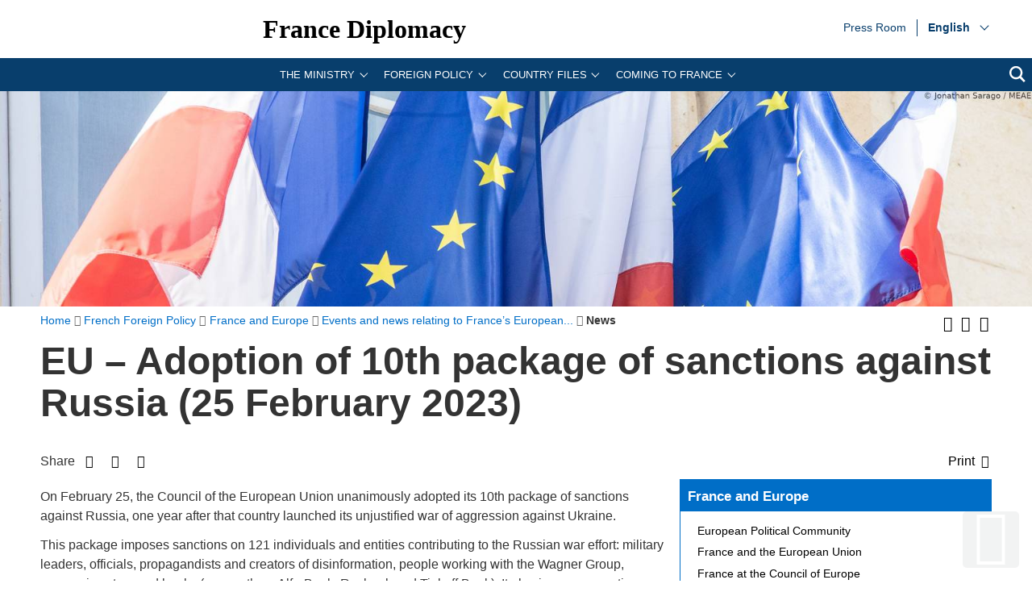

--- FILE ---
content_type: text/html; charset=utf-8
request_url: https://www.diplomatie.gouv.fr/en/french-foreign-policy/france-and-europe/events-and-news-relating-to-france-s-european-policy/news/article/eu-adoption-of-10th-package-of-sanctions-against-russia-25-02-23
body_size: 15533
content:
<!DOCTYPE HTML>
<html class="page_article ltr en no-js" lang="en" dir="ltr">
	<head><base href="https://www.diplomatie.gouv.fr/">
<script>/*<![CDATA[*/(function(H){H.className=H.className.replace(/\bno-js\b/,'js')})(document.documentElement);/*]]>*/</script>
<meta name="viewport" content="width=device-width, initial-scale=1.0">
<meta charset="utf-8">
<meta http-equiv="x-ua-compatible" content="ie=edge">
		<title>EU &ndash; Adoption of 10th package of sanctions against Russia (25.02.23) - Ministry for Europe and Foreign Affairs</title>
<link rel="canonical" href="https://www.diplomatie.gouv.fr/en/french-foreign-policy/france-and-europe/events-and-news-relating-to-france-s-european-policy/news/article/eu-adoption-of-10th-package-of-sanctions-against-russia-25-02-23">
<link rel="alternate" href="https://www.diplomatie.gouv.fr/ar/politique-etrangere-de-la-france/europe/evenements-et-actualites-lies-a-la-politique-europeenne-de-la-france/evenements-2016/article/%D8%A7%D9%84%D8%A7%D8%AA%D8%AD%D8%A7%D8%AF-%D8%A7%D9%84%D8%A3%D9%88%D8%B1%D9%88%D8%A8%D9%8A-%D8%A7%D8%B9%D8%AA%D9%85%D8%A7%D8%AF-%D8%A7%D9%84%D8%AD%D8%B2%D9%85%D8%A9-%D8%A7%D9%84%D8%B9%D8%A7%D8%B4%D8%B1%D8%A9-%D9%85%D9%86" hreflang="ar">
<link rel="alternate" href="https://www.diplomatie.gouv.fr/fr/politique-etrangere-de-la-france/la-france-et-l-europe/evenements-et-actualites-lies-a-la-politique-europeenne-de-la-france/actualites-europeennes/article/union-europeenne-adoption-d-un-10e-paquet-de-sanctions-a-l-encontre-de-la" hreflang="fr">
<link rel="alternate" href="https://www.diplomatie.gouv.fr/ru/politique-etrangere/la-france-et-l-europe/evenements/article/union-europeenne-adoption-d-un-10e-paquet-de-sanctions-a-l-encontre-de-la" hreflang="ru">
<link rel="alternate" href="https://www.diplomatie.gouv.fr/ru/dossiers-pays/russie/evenements/article/union-europeenne-adoption-d-un-10e-paquet-de-sanctions-a-l-encontre-de-la" hreflang="ru">
<meta name="keywords" content="Diplomate, Diplomates, Diplomatie, France, Quai d'orsay, Relations internationales, International, Crise, Centre de crise, Cellule de crise, Conflit international, Conflit, Conflits internationaux, Conflits, Interview, Ambassadeur, Ambassadeurs, Consul, Consuls, Consulat, Ambassade, Ambassades, Partir, conseils, voyage, voyager, risques, risque, &agrave; l'&eacute;tranger, &eacute;tranger, affaires &eacute;trang&egrave;res, affaires europ&eacute;ennes, sujets europ&eacute;ens, questions europ&eacute;ennes, Europe, Union europ&eacute;enne, UE, partenaires europ&eacute;ens, visa, visas, coop&eacute;ration, coop&eacute;ration internationale, coop&eacute;ration culturelle, coop&eacute;ration d&eacute;centralis&eacute;e, collectivit&eacute;s locales, d&eacute;veloppement, d&eacute;veloppement international, aide au d&eacute;veloppement, APD, images, vid&eacute;os, images de la France, monde, mondial, Partir &agrave; l'&eacute;tranger, &eacute;tudier &agrave; l'&eacute;tranger, passeport, s\'installer &agrave; l'&eacute;tranger, stage &agrave; l'&eacute;tranger, entreprises, d&eacute;fense, s&eacute;curit&eacute;, d&eacute;sarmement, criminalit&eacute;, diversit&eacute; culturelle, droits de l\'homme, nucl&eacute;aire, francophonie, ONG, ONU, terrorisme, PESC, PESD, union pour la m&eacute;diterran&eacute;e, gymnich, adoption internationale, scolarit&eacute; &agrave; l'&eacute;tranger, scolarisation &agrave; l'&eacute;tranger, photos de France, G&eacute;orgie, Iran, Irak, Afghanistan, Russie, Inde, Pakistan, Oss&eacute;tie, Abkhazie, Congo, Balkans, Bosnie, Cor&eacute;e, Djibouti, Israel, Arabie Saoudite, Liban, Syrie, Turquie, Colombie">
<meta name="author" content="Minist&egrave;re de l'Europe et des Affaires &eacute;trang&egrave;res">
<meta name="robots" content="INDEX, FOLLOW, NOARCHIVE">
<meta name="description" content=" On February 25, the Council of the European Union unanimously adopted its 10th package of sanctions against Russia, one year after that country (&hellip;) ">
<meta name="application-name" content="France Diplomacy">
<meta property="fb:app_id" content="123141381158052">
<meta property="fb:page_id" content="75042608259">
<meta property="og:type" content="website">
<meta property="og:title" content="EU &ndash; Adoption of 10th package of sanctions against Russia (25.02.23)">
<meta property="og:site_name" content="France Diplomacy - Ministry for Europe and Foreign Affairs">
<meta property="og:description" content=" On February 25, the Council of the European Union unanimously adopted its 10th package of sanctions against Russia, one year after that country (&hellip;) ">
<meta property="og:url" content="https://www.diplomatie.gouv.fr/en/french-foreign-policy/france-and-europe/events-and-news-relating-to-france-s-european-policy/news/article/eu-adoption-of-10th-package-of-sanctions-against-russia-25-02-23">
<meta property="og:locale" content="en_EN">
<meta property="og:image" content="https://www.diplomatie.gouv.fr/local/cache-vignettes/L800xH400/visuel_defaut_une_fd-44916.jpg?1702480410">
<meta property="og:image:height" content="400">
<meta property="og:image:width" content="800">
<meta property="og:image:type" content="image/jpeg">
<meta name="twitter:dnt" content="on">
<meta name="twitter:card" content="summary">
<meta name="twitter:site" content="@francediplo_EN">
<meta name="twitter:creator" content="@francediplo_EN">
<meta name="twitter:image" content="https://www.diplomatie.gouv.fr/local/cache-vignettes/L800xH400/visuel_defaut_une_fd-44916.jpg?1702480410">
<meta property="twitter:image:height" content="400">
<meta property="twitter:image:width" content="800">
<meta name="twitter:description" content=" On February 25, the Council of the European Union unanimously adopted its 10th package of sanctions against Russia, one year after that country (&hellip;) ">
<meta name="HandheldFriendly" content="true">
<meta name="apple-mobile-web-app-capable" content="yes">
<link rel="apple-touch-icon" sizes="180x180" href="/plugins/fdiplo_themes/images/favicon/apple-touch-icon.png">
<link rel="icon" type="image/png" sizes="32x32" href="/plugins/fdiplo_themes/images/favicon/favicon-32x32.png">
<link rel="icon" type="image/png" sizes="16x16" href="/plugins/fdiplo_themes/images/favicon/favicon-16x16.png">
<link rel="manifest" href="/plugins/fdiplo_themes/images/favicon/site.webmanifest">
<link rel="mask-icon" href="plugins/fdiplo_themes/images/favicon/safari-pinned-tab.svg" color="#006ec7">
<link rel="icon" type="image/x-icon" href="/plugins/fdiplo_themes/images/favicon/favicon.ico">
<link rel="icon" href="/plugins/fdiplo_themes/images/favicon/marianne.svg">
<meta name="msapplication-TileColor" content="#da532c">
<meta name="theme-color" content="#006ec7">
<meta name="msapplication-config" content="/plugins/fdiplo_themes/images/favicon/browserconfig.xml">
<meta name="application-name" content="France Diplomatie">
<meta name="msapplication-tooltip" content="Tooltip">
<meta name="google-site-verification" content="gcOfmE7rsjNnbI3aH4cHrHkbckJ8yhdjNBk_wkHfeZU">
<link rel="stylesheet" href="local/cache-css/335ec229db432e18e7a819b5533d8941.css?1769765232" type="text/css">	
		<!--
<link rel="stylesheet" href="plugins/fdiplo_themes/css/1024.css?1716997199" type="text/css" media="screen" />
	-->
<script type="text/javascript">var var_zajax_content='content';</script><script type="text/javascript">/* <![CDATA[ */
var box_settings = {tt_img:true,sel_g:"#documents_portfolio a[type='image/jpeg'],#documents_portfolio a[type='image/png'],#documents_portfolio a[type='image/gif']",sel_c:".mediabox, #securite .spip_documents a[type='image/jpeg'], #securite .spip_documents a[type='image/png'], #securite .spip_documents a[type='image/gif']",trans:"elastic",speed:"200",ssSpeed:"2500",maxW:"90%",maxH:"90%",minW:"400px",minH:"",opa:"0.9",str_ssStart:"Slideshow",str_ssStop:"Stop",str_cur:"{current}/{total}",str_prev:"Previous",str_next:"Next",str_close:"Close",splash_url:""};
var box_settings_splash_width = "600px";
var box_settings_splash_height = "90%";
var box_settings_iframe = true;
/* ]]> */</script>
<script type="text/javascript" src="local/cache-js/1f1c1ef105a5eb8dd4b9f905f7f2b08c.js?1769765232"></script>
<script type="text/javascript">/* <![CDATA[ */
			var selecteur_chosen = "#main #formulaire_recherche_pays select, #formulaire_recherche_pays select:visible";
			var langue_chosen = {
				placeholder_text_single : "Select an option",
				placeholder_text_multiple : "Select some options",
				no_results_text : "No results match"
			};
			var chosen_create_option = {
				create_option: function(term) {
					this.select_append_option( {value: "chosen_" + term, text: term} );
				},
				persistent_create_option: true,
				skip_no_results: true,
				create_option_text: "Create"
			};
/* ]]> */</script>
	
	<!--[if lt IE 9]>
<script src="plugins/fdiplo_squelettes/javascript/html5shiv-printshiv.js"></script>
	<![endif]-->
	<!--[if lte IE 8]>
<link rel="stylesheet" href="plugins/fdiplo_themes/css/ie8.css?1716997199" type="text/css" />
	<![endif]-->

		
	
<!--seo_insere--></head>

 
	
<body data-country="en" data-language="en" class="article26070">

	<div id="skip">
		<ul>
			<li><a href="/en/french-foreign-policy/france-and-europe/events-and-news-relating-to-france-s-european-policy/news/article/eu-adoption-of-10th-package-of-sanctions-against-russia-25-02-23#nav-main-menu">Go to the main menu</a></li>
			<li><a href="/en/french-foreign-policy/france-and-europe/events-and-news-relating-to-france-s-european-policy/news/article/eu-adoption-of-10th-package-of-sanctions-against-russia-25-02-23#openmobilebt">Go to the mobile menu</a></li>
			<li><a href="/en/french-foreign-policy/france-and-europe/events-and-news-relating-to-france-s-european-policy/news/article/eu-adoption-of-10th-package-of-sanctions-against-russia-25-02-23#main">Go to main content</a></li>
		</ul>
		</div>

 
 <header role="banner" id="nav-main" class="maxSiteWidth">
    <div class="nav-main-logo">
		<a href="en/" class="linktogo" type="rub home" title="Back home France Diplomatie"><img src="plugins/fdiplo_bandeau/images/mae_logo_marianne_label_simple_fullsize_ltr.svg?1617282457" data-src-shrinked="plugins/fdiplo_bandeau/images/mae_logo_marianne_label_simple_shrinked.svg?1617282457" alt=""></a>
		<a class="nav-main-title" href="en/">France Diplomacy</a>
		<button class="openmobilebt" id="openmobilebt" aria-controls="menumobilebt" aria-expanded="false">
			<span class="sr-only">Open menu</span>
		</button>
	</div>
		<nav class="menumobilebt" id="menumobilebt" role="navigation" aria-label="main navigation (mobile display)">
			<div class="menumobilebt-content"></div>
		</nav>
		<ul class="nav-main-todeplace nav-main-list-top">
		<li class="menu-entree item">
			<a href="en/press-room/">Press Room<span class="sr-only">Press Room</span></a>
</li></ul>
		<div class="nav-main-todeplace nav-main-languages">
			<div class="nav-main-languages-wrap">
				<label for="languages" class="sr-only">Choose a language</label>
				<select class="nav-main-languages-select" id="languages">
								<option lang="ar" dir="rtl" type="1" class="arabe" selected data-href="https://www.diplomatie.gouv.fr/ar/politique-etrangere-de-la-france/europe/evenements-et-actualites-lies-a-la-politique-europeenne-de-la-france/evenements-2016/article/%D8%A7%D9%84%D8%A7%D8%AA%D8%AD%D8%A7%D8%AF-%D8%A7%D9%84%D8%A3%D9%88%D8%B1%D9%88%D8%A8%D9%8A-%D8%A7%D8%B9%D8%AA%D9%85%D8%A7%D8%AF-%D8%A7%D9%84%D8%AD%D8%B2%D9%85%D8%A9-%D8%A7%D9%84%D8%B9%D8%A7%D8%B4%D8%B1%D8%A9-%D9%85%D9%86">
								&#1593;&#1585;&#1576;&#1610;
								</option>
								<option lang="de" dir="ltr" type="2" data-href="https://www.diplomatie.gouv.fr/de/aussenpolitik-frankreichs/frankreich-und-europa/aktuelles/">
								Deutsch
								</option>
								<option lang="en" dir="ltr" type="3" class="selected" selected data-href="https://www.diplomatie.gouv.fr/en/">
								English
								</option>
								<option lang="es" dir="ltr" type="2" data-href="https://www.diplomatie.gouv.fr/es/politica-exterior/francia-y-europa/eventos-y-noticias-relacionados-con-la-politica-europea-de-francia/noticias/">
								Espa&ntilde;ol
								</option>
								<option lang="fr" dir="ltr" type="1" data-href="https://www.diplomatie.gouv.fr/fr/politique-etrangere-de-la-france/la-france-et-l-europe/evenements-et-actualites-lies-a-la-politique-europeenne-de-la-france/actualites-europeennes/article/union-europeenne-adoption-d-un-10e-paquet-de-sanctions-a-l-encontre-de-la">
								Fran&ccedil;ais
								</option>
								<option lang="ru" dir="ltr" type="1" data-href="https://www.diplomatie.gouv.fr/ru/politique-etrangere/la-france-et-l-europe/evenements/article/union-europeenne-adoption-d-un-10e-paquet-de-sanctions-a-l-encontre-de-la">
								&#1056;&#1091;&#1089;&#1089;&#1082;&#1080;&#1081;
								</option>
				</select>				
			</div>		
		</div>
	<div class="nav-main-todeplace nav-main-menuandsearch">
    <nav class="nav-main-menu" role="navigation" aria-label="navigation principale" id="nav-main-menu">
			<div id="accordion_1" class="js-accordion" data-accordion-multiselectable="none">
					<div class="js-accordion__panel" aria-hidden="true">
						<span class="js-accordion__header">The Ministry</span>
						<div class="nav-main-menu-sblock">
							<button class="closemenudesktop" title="Close the 'The Ministry' menu">
								<span class="sr-only">Close the 'The Ministry' menu</span>
							</button>
							<div class="nav-main-menu-txt">
								<p class="nav-main-menu-title"><a href="en/the-ministry-and-its-network/">The Ministry</a></p>
						<ul class="nav-main-menu-list ">
		<li class="menu-entree item">
			<a href="en/our-ministers/">Our Ministers<span class="sr-only">Our Ministers</span></a>
							</li>
		<li class="menu-entree item rub55205">
			<a href="en/the-ministry-and-its-network/directory-and-addresses-of-the-ministry-for-europe-and-foreign-affairs/">Directory and Addresses of the Ministry for Europe and Foreign Affairs</a>
		</li>
		<li class="menu-entree item rub62253">
			<a href="en/the-ministry-and-its-network/the-work-of-the-ministry-for-europe-and-foreign-affairs/">The work of the Ministry for Europe and Foreign Affairs</a>
		</li>
		<li class="menu-entree item rub64415">
			<a href="en/the-ministry-and-its-network/diplomacy-roles/">Diplomacy roles</a>
		</li>
		<li class="menu-entree item rub60389">
			<a href="en/the-ministry-and-its-network/gender-equality-at-the-ministry-for-europe-and-foreign-affairs/">Gender equality at the Ministry for Europe and Foreign Affairs</a>
		</li>
		<li class="menu-entree item rub64489">
			<a href="en/the-ministry-and-its-network/ministry-digital-transformation-plan/">Ministry Digital Transformation Plan</a>
		</li>
		<li class="menu-entree item rub66132">
			<a href="en/the-ministry-and-its-network/diplomatic-and-consular-academy/">Diplomatic and Consular Academy</a>
		</li>
		<li class="menu-entree item rub62960">
			<a href="en/the-ministry-and-its-network/future-leaders-invitation-programme-pipa/">Future Leaders Invitation Programme (PIPA)</a>
		</li>
		<li class="menu-entree item rub60061">
			<a href="en/the-ministry-and-its-network/the-crisis-and-support-centre/">The Crisis and Support Centre </a>
		</li>
		<li class="menu-entree item rub55289">
			<a href="en/the-ministry-and-its-network/protocol/">Protocol</a>
		</li>
		<li class="menu-entree item rub60346">
			<a href="en/the-ministry-and-its-network/implementing-agencies-of-the-ministry/">Implementing Agencies of the Ministry</a>
		</li>
		<li class="menu-entree item rub56513">
			<a href="en/the-ministry-and-its-network/the-diplomatic-archives/">The Diplomatic Archives</a>
		</li>
		<li class="menu-entree item rub63332">
			<a href="en/the-ministry-and-its-network/publications/">Publications</a>
		</li>
		<li class="menu-entree item rub58590">
			<a href="en/the-ministry-and-its-network/news/">News</a>
		</li>
						</ul>
												</div>
							<p class="linkseeall"><a href="en/the-ministry-and-its-network/" class="btlinkbgbluetxtwhite" title="Access this section 'The Ministry'">Access this section</a></p>
						</div>
					</div>
					<div class="js-accordion__panel" aria-hidden="true">
						<span class="js-accordion__header">Foreign policy</span>
						<div class="nav-main-menu-sblock">
							<button class="closemenudesktop" title="Close the 'Foreign policy' menu">
								<span class="sr-only">Close the 'Foreign policy' menu</span>
							</button>
							<div class="nav-main-menu-txt">
								<p class="nav-main-menu-title"><a href="en/french-foreign-policy/">Foreign policy</a></p>
						<ul class="nav-main-menu-list ">
		<li class="menu-entree item rub64886">
			<a href="en/french-foreign-policy/france-s-action-in-the-g7/">France&rsquo;s action in the G7</a>
		</li>
		<li class="menu-entree item rub62881">
			<a href="en/french-foreign-policy/civil-society-and-volunteering/">Civil society and volunteering</a>
		</li>
		<li class="menu-entree item rub60026">
			<a href="en/french-foreign-policy/climate-and-environment/">Climate and environment</a>
		</li>
		<li class="menu-entree item rub59961">
			<a href="en/french-foreign-policy/cultural-diplomacy/">Cultural Diplomacy</a>
		</li>
		<li class="menu-entree item rub55249">
			<a href="en/french-foreign-policy/development-assistance/">Development Assistance</a>
		</li>
		<li class="menu-entree item rub60360">
			<a href="en/french-foreign-policy/digital-diplomacy/">Digital Diplomacy </a>
		</li>
		<li class="menu-entree item rub54362">
			<a href="en/french-foreign-policy/economic-diplomacy-foreign-trade/">Economic Diplomacy &amp; Foreign Trade</a>
		</li>
		<li class="menu-entree item rub56651">
			<a href="en/french-foreign-policy/emergency-humanitarian-action/">Emergency Humanitarian Action</a>
		</li>
		<li class="menu-entree item on active rub53507">
			<a href="en/french-foreign-policy/france-and-europe/">France and Europe</a>
		</li>
		<li class="menu-entree item rub64884">
			<a href="en/french-foreign-policy/summits-and-global-affairs/">Summits and global affairs</a>
		</li>
		<li class="menu-entree item rub63383">
			<a href="en/french-foreign-policy/feminist-diplomacy/">Feminist Diplomacy </a>
		</li>
		<li class="menu-entree item rub54359">
			<a href="en/french-foreign-policy/francophony-and-the-french-language/">Francophony and the French Language</a>
		</li>
		<li class="menu-entree item rub54347">
			<a href="en/french-foreign-policy/human-rights/">Human Rights</a>
		</li>
		<li class="menu-entree item rub56594">
			<a href="en/french-foreign-policy/international-justice/">International Justice</a>
		</li>
		<li class="menu-entree item rub55401">
			<a href="en/french-foreign-policy/scientific-and-academic-diplomacy/">Scientific and Academic Diplomacy</a>
		</li>
		<li class="menu-entree item rub59962">
			<a href="en/french-foreign-policy/security-disarmament-and-non-proliferation/">Security, Disarmament and Non-proliferation</a>
		</li>
		<li class="menu-entree item rub61287">
			<a href="en/french-foreign-policy/sports-diplomacy/">Sports Diplomacy</a>
		</li>
		<li class="menu-entree item rub60395">
			<a href="en/french-foreign-policy/tourism/">Tourism </a>
		</li>
		<li class="menu-entree item rub54346">
			<a href="en/french-foreign-policy/france-and-the-united-nations/">France and the United Nations</a>
		</li>
		<li class="menu-entree item rub64028">
			<a href="en/french-foreign-policy/external-action-of-local-government-bodies/">External action of local government bodies</a>
		</li>
						</ul>
												</div>
							<p class="linkseeall"><a href="en/french-foreign-policy/" class="btlinkbgbluetxtwhite" title="Access this section 'Foreign policy'">Access this section</a></p>
						</div>
					</div>
					<div class="js-accordion__panel" aria-hidden="true">
						<span class="js-accordion__header">Country files</span>
						<div class="nav-main-menu-sblock">
							<button class="closemenudesktop" title="Close the 'Country files' menu">
								<span class="sr-only">Close the 'Country files' menu</span>
							</button>
							<div class="nav-main-menu-txt">
								<p class="nav-main-menu-title"><a href="en/country-files/">Country files</a></p>
						<ul class="nav-main-menu-list ">
		<li class="menu-entree item">
			<a href="en/country-files/africa/">Africa<span class="sr-only">Africa</span></a>
							</li>
		<li class="menu-entree item">
			<a href="en/country-files/americas/">Americas<span class="sr-only">Americas</span></a>
							</li>
		<li class="menu-entree item">
			<a href="en/country-files/north-africa-and-middle-east/">North Africa and Middle East<span class="sr-only">North Africa and Middle East</span></a>
							</li>
		<li class="menu-entree item">
			<a href="en/country-files/arctic/">Arctic<span class="sr-only">Arctic</span></a>
							</li>
		<li class="menu-entree item">
			<a href="en/country-files/asia-and-oceania/">Asia and Oceania<span class="sr-only">Asia and Oceania</span></a>
							</li>
		<li class="menu-entree item">
			<a href="en/country-files/europe/">Europe<span class="sr-only">Europe</span></a>
							</li>
		<li class="menu-entree item">
			<a href="en/country-files/regional-strategies/indo-pacific/">Indo-Pacific<span class="sr-only">Indo-Pacific</span></a>
							</li>
						</ul>
												</div>
							<p class="linkseeall"><a href="en/country-files/" class="btlinkbgbluetxtwhite" title="Access this section 'Country files'">Access this section</a></p>
						</div>
					</div>
					<div class="js-accordion__panel" aria-hidden="true">
						<span class="js-accordion__header">Coming to France</span>
						<div class="nav-main-menu-sblock">
							<button class="closemenudesktop" title="Close the 'Coming to France' menu">
								<span class="sr-only">Close the 'Coming to France' menu</span>
							</button>
							<div class="nav-main-menu-txt">
								<p class="nav-main-menu-title"><a href="en/coming-to-france/">Coming to France</a></p>
						<ul class="nav-main-menu-list ">
		<li class="menu-entree item rub64461">
			<a href="en/coming-to-france/coming-to-france-your-covid-19-questions-answered/">Coming to France? Your Covid-19 questions answered</a>
		</li>
		<li class="menu-entree item rub55202">
			<a href="en/coming-to-france/requesting-a-visa/">Requesting a visa</a>
		</li>
		<li class="menu-entree item rub65448">
			<a href="en/coming-to-france/entering-the-schengen-area-implementing-the-future-ees-and-etias-systems/">Entering the Schengen Area: implementing the future EES and ETIAS systems </a>
		</li>
		<li class="menu-entree item rub61313">
			<a href="en/coming-to-france/visiting-france/">Visiting France</a>
		</li>
		<li class="menu-entree item rub55314">
			<a href="en/coming-to-france/studying-in-france/">Studying in France</a>
		</li>
		<li class="menu-entree item rub61292">
			<a href="en/coming-to-france/http-publication-diplomatie-gouv-fr-en-coming-to-france-investing-in-france/">Entrepreneurship and investing in France</a>
		</li>
		<li class="menu-entree item rub61252">
			<a href="en/coming-to-france/france-facts/">France Facts</a>
		</li>
						</ul>
												</div>
							<p class="linkseeall"><a href="en/coming-to-france/" class="btlinkbgbluetxtwhite" title="Access this section 'Coming to France'">Access this section</a></p>
						</div>
					</div>
			</div>
		</nav>
		<p class="nav-main-search">
			<a href="/?page=recherche&amp;lang=en">
				<span class="sr-only">search</span>
				<svg aria-hidden="true" focusable="false" xmlns="http://www.w3.org/2000/svg" width="24" height="24" viewbox="0 0 24 24" class="svg-search">
					<path class="st0" d="M23.809 21.646l-6.205-6.205c1.167-1.605 1.857-3.579 1.857-5.711 0-5.365-4.365-9.73-9.731-9.73-5.365 0-9.73 4.365-9.73 9.73 0 5.366 4.365 9.73 9.73 9.73 2.034 0 3.923-.627 5.487-1.698l6.238 6.238 2.354-2.354zm-20.955-11.916c0-3.792 3.085-6.877 6.877-6.877s6.877 3.085 6.877 6.877-3.085 6.877-6.877 6.877c-3.793 0-6.877-3.085-6.877-6.877z"></path>
				</svg>
			</a>
		</p>
	</div>
	</header>
 
 
	<main role="main" id="main" class="maxSiteWidth">
			
			<div class="logo_top">	
<img src="local/cache-vignettes/L400xH84/bandeau_drapeaux_france_-_europe_cle0545b1-4aaa5.jpg?1573032534" srcset="local/cache-vignettes/L400xH84/bandeau_drapeaux_france_-_europe_cle0545b1-4aaa5.jpg?1573032534 400w, local/cache-vignettes/L800xH167/bandeau_drapeaux_france_-_europe_cle0545b1-06752.jpg?1573032534 800w, local/cache-vignettes/L1600xH334/bandeau_drapeaux_france_-_europe_cle0545b1-b0e79.jpg?1567716615 1600w" sizes="100vw" alt="">
</div>			
		<div class="container">
			<div class="miettes base_element" id="contenu"><div class="grid">
	<nav id="filariane" class="titrechemin three-quarters" role="navigation" aria-label="position dans le site">
		<ol itemscope itemtype="http://schema.org/BreadcrumbList"> 
			<li itemprop="itemListElement" itemscope itemtype="http://schema.org/ListItem">
				<a href="en/" itemscope itemtype="http://schema.org/Thing" itemprop="item" id="item-0">
					<span itemprop="name">Home</span>
				</a><meta itemprop="position" content="1">
			</li><li itemprop="itemListElement" itemscope itemtype="http://schema.org/ListItem">
					<a id="item-1" href="en/french-foreign-policy/" itemscope itemtype="http://schema.org/Thing" itemprop="item">
						<span itemprop="name">French Foreign Policy</span></a>
					<meta itemprop="position" content="2">
			</li><li itemprop="itemListElement" itemscope itemtype="http://schema.org/ListItem">
					<a id="item-2" href="en/french-foreign-policy/france-and-europe/" itemscope itemtype="http://schema.org/Thing" itemprop="item">
						<span itemprop="name">France and Europe</span></a>
					<meta itemprop="position" content="3">
			</li><li itemprop="itemListElement" itemscope itemtype="http://schema.org/ListItem">
					<a id="item-3" href="en/french-foreign-policy/france-and-europe/events-and-news-relating-to-france-s-european-policy/" title="Events and news relating to France's European policy" itemscope itemtype="http://schema.org/Thing" itemprop="item">
						<span itemprop="name">Events and news relating to France&rsquo;s European...</span></a>
					<meta itemprop="position" content="4">
			</li><li itemprop="itemListElement" itemscope itemtype="http://schema.org/ListItem">
				<strong class="on">
						<span itemprop="name">News</span></strong>
					<meta itemprop="position" content="5">
			</li>
		</ol>
	</nav>
		<div class="taille_police">
			<ul>
				<li>
					<button title="Increase text size" class="fa fa-fontincrease"><span class="hidden">Increase text size</span></button>
				</li>
				<li>
					<button title="Decrease text size" class="fa fa-fontreduce"><span class="hidden">Decrease text size</span></button>					
				</li>
				<li>
					<a href="spip.php?page=backend&amp;id_rubrique=58335" title="Add our RSS feed"><i class="fa fa-rss" aria-hidden="true"></i> <span class="hidden">Add our RSS feed</span></a>
				</li>
			</ul>
		</div>
	</div>
</div>			<div class="base_element">
				<article itemscope itemtype="http://schema.org/Article">
					<header>
	<h1>EU &ndash; Adoption of 10th package of sanctions against Russia (25 February 2023)</h1> 
	<section class="partage">
	<span>Share</span>
	<ul>
		<li>
			<a href="https://twitter.com/share?text=EU%20%E2%80%93%20Adoption%20of%2010th%20package%20of%20sanctions%20against%20Russia%20(25.02.23)&amp;url=https://www.diplomatie.gouv.fr/en/french-foreign-policy/france-and-europe/events-and-news-relating-to-france-s-european-policy/news/article/eu-adoption-of-10th-package-of-sanctions-against-russia-25-02-23" class="fa fa-twitter" title="Share on Twitter (external link)" data-print="twitter"> <span class="hidden">Share on Twitter</span> </a>
		</li>
		<li>
			<a href="https://www.facebook.com/dialog/feed?app_id=123141381158052&amp;link=https%3A%2F%2Fwww.diplomatie.gouv.fr%2Fen%2Ffrench-foreign-policy%2Ffrance-and-europe%2Fevents-and-news-relating-to-france-s-european-policy%2Fnews%2Farticle%2Feu-adoption-of-10th-package-of-sanctions-against-russia-25-02-23&amp;picture=https%3A%2F%2Fwww.diplomatie.gouv.fr%2Fplugins%2Ffdiplo_themes%2Fimages%2FFB_FD_defaut_article.jpg&amp;name=EU%20%E2%80%93%20Adoption%20of%2010th%20package%20of%20sanctions%20against%20Russia%20%2825.02.23%29&amp;description=%20%0A%0AOn%20February%2025%2C%20the%20Council%20of%20the%20European%20Union%20unanimously%20adopted%20its%2010th%20package%20of%20sanctions%20against%20Russia%2C%20one%20year%20after%20that%20country%20%28%26hellip%3B%29%20&amp;redirect_uri=https%3A%2F%2Fwww.diplomatie.gouv.fr%2Fen%2Ffrench-foreign-policy%2Ffrance-and-europe%2Fevents-and-news-relating-to-france-s-european-policy%2Fnews%2Farticle%2Feu-adoption-of-10th-package-of-sanctions-against-russia-25-02-23" class="fa fa-facebook" title="Share on Facebook (external link)" data-print="facebook"><span class="hidden">Share on Facebook</span></a>
		</li>
		<li>
			<a href="https://www.linkedin.com/shareArticle?url=https%3A%2F%2Fwww.diplomatie.gouv.fr%2Fen%2Ffrench-foreign-policy%2Ffrance-and-europe%2Fevents-and-news-relating-to-france-s-european-policy%2Fnews%2Farticle%2Feu-adoption-of-10th-package-of-sanctions-against-russia-25-02-23&amp;title=EU%20%E2%80%93%20Adoption%20of%2010th%20package%20of%20sanctions%20against%20Russia%20%2825.02.23%29&amp;summary=%20%0A%0AOn%20February%2025%2C%20the%20Council%20of%20the%20European%20Union%20unanimously%20adopted%20its%2010th%20package%20of%20sanctions%20against%20Russia%2C%20one%20year%20after%20that%20country%20%28%26hellip%3B%29%20&amp;source=Ministry%20for%20Europe%20and%20Foreign%20Affairs" class="fa fa-linkedin" title="Partager sur Linkedin (external link)" data-print="linkedin"><span class="hidden">Partager sur Linkedin</span> </a>
		</li> 
		<li class="article_imprimante large">
			<button class="fa fa-print"><span class="lancer_impression">Print</span></button>
		</li>
	</ul>
</section>
</header>					<div class="grid-3-small-1 has-gutter"> 
						<div class="two-thirds" id="milieu">
							<div class="milieu mbm">
								<div class="texte texte271779">
	<div>
		<p>On February 25, the Council of the European Union unanimously adopted its 10th package of sanctions against Russia, one year after that country launched its unjustified war of aggression against Ukraine.</p>
<p>This package imposes sanctions on 121 individuals and entities contributing to the Russian war effort: military leaders, officials, propagandists and creators of disinformation, people working with the Wagner Group, economic actors and banks (among them Alfa-Bank, Rosbank and Tinkoff Bank). It also imposes sanctions on individuals involved in the most serious Russian crimes committed in Ukraine, in particular the deportation of Ukrainian children and producers of drones targeting civilians and infrastructure in Ukraine. That includes Iranian officials. With this 10th package, 1,473 individuals and 205 entities are now listed under the EU sanctions regime.</p>
<p>This package also includes new export restrictions on dual-use and advanced technologies, vehicles, machinery and construction goods. It includes import restrictions on certain high-revenue items for Russia, notably synthetic rubber. Russian citizens are also banned from serving on the governing bodies of critical infrastructure companies or entities owned or operated by EU member states. They are also banned from booking gas storage capacity in the EU. And another two propaganda outlets have been added to the media ban.</p>
<p>These sanctions illustrate the EU&rsquo;s ongoing support for Ukraine.</p>
	</div>
</div>							</div>
													</div>
					<div class="ajaxbloc" data-ajax-env="IVjHAb+9dDTa5M2PabexKVxKV4Ygzp5qV+ctN/Iq1z4EBr3DDEXJuZ5j5ONHMvFo7Iu/Dw2cLQKzhVDjTlZ3RrfM5AhLHqy8S91zneHLK1gfL6ttKBV4Td9l3GiODbSuqCArNxxqVobZPOWkoMlVivuiUs+G3l5Xqr8aNk/vrk/BkDRWQL9CwP/Dto8rZW4R/OC9AIJigZtwq3hJyTm1hs72N8WMtbqmMa3dm3nFRrEorj28EN7BoBhopxGgd0koxtr7uJ4Jhq5QtLp9jA2Gjeb3rVCwltWaIMlLOXU9sv0bRwEHsbMc+YLNaCkrCAYK2Qs=" data-origin="/en/french-foreign-policy/france-and-europe/events-and-news-relating-to-france-s-european-policy/news/article/eu-adoption-of-10th-package-of-sanctions-against-russia-25-02-23">
<aside id="navigation" class="navigation">
					<div class="ajaxbloc" data-ajax-env="IVnFAf69aDTa6E10W54nELAPObUKWrn/SMlZHDBNHrDSACk7UnYpwcOkmF9Ge/KRcRKXkWixULKlIPbzDIX1vszfT8NHLnu7Q1OD4sye12Myn3CmAx9g6srGAL4B4hmNZUqfxK4AyyPRPFrOb4vHb5oT1FPrxiult5gFvDTENbqFN/2lAFAAWx+TVcb39FtZ9GvmsQKGht0sNvS0j7W/iD78W55lMO5DJy8I5XMaX59y6S4z0HnApdRQLDGfnge+X6rzx+CIwG0++dP0tdY+dHRSfy7Ne1mv1ux4PAjMdxE9VjrANmkNGZJNuL6m7l4yO2uhv8cB77885xhGNPPODwGcyuXRcSgRz1PxgMw9UN35KwI=" data-origin="/en/french-foreign-policy/france-and-europe/events-and-news-relating-to-france-s-european-policy/news/article/eu-adoption-of-10th-package-of-sanctions-against-russia-25-02-23">
<nav id="colonne_droite" class="colonne_droite" role="navigation" aria-label="Liste des contenus - France and Europe">
	<ul class="rang1">
		<li class="premier_rubrique">
			<a href="en/french-foreign-policy/france-and-europe/" class="premier">France and Europe</a>
			<ul class="rang2">
					<li><a href="en/french-foreign-policy/france-and-europe/european-political-community/">European Political Community</a>
				</li>
					<li><a href="en/french-foreign-policy/france-and-europe/france-and-the-european-union/">France and the European Union</a>
				</li>
					<li><a href="en/french-foreign-policy/france-and-europe/france-at-the-council-of-europe/">France at the Council of Europe</a>
				</li>
					<li class="hierarchie"><a href="en/french-foreign-policy/france-and-europe/events-and-news-relating-to-france-s-european-policy/">Events and news relating to France&rsquo;s European policy</a>
					<ul class="rang3">
							<li><a href="en/french-foreign-policy/france-and-europe/events-and-news-relating-to-france-s-european-policy/general-affairs-and-foreign-affairs-councils/">General Affairs and Foreign Affairs Councils</a> 
						</li>
							<li><a href="en/french-foreign-policy/france-and-europe/events-and-news-relating-to-france-s-european-policy/european-meetings/">European Meetings</a>
						</li>
							<li class="hierarchie"><a href="en/french-foreign-policy/france-and-europe/events-and-news-relating-to-france-s-european-policy/news/">News</a> 
							<ul class="rang4 article_colonne" id="pagination_sssra">
									<li><a href="en/french-foreign-policy/france-and-europe/events-and-news-relating-to-france-s-european-policy/news/article/european-union-minister-s-participation-in-the-january-29-2026-foreign-affairs">European Union - Minister&rsquo;s participation in the January 29, 2026, Foreign Affairs Council (30.01.26)</a></li>
									<li><a href="en/french-foreign-policy/france-and-europe/events-and-news-relating-to-france-s-european-policy/news/article/european-commission-fine-against-x-8-december-2025">European commission fine against X (8 December 2025)</a></li>
									<li><a href="en/french-foreign-policy/france-and-europe/events-and-news-relating-to-france-s-european-policy/news/article/european-union-25th-anniversary-of-the-charter-of-fundamental-rights-of-the">European Union &ndash; 25th anniversary of the Charter of Fundamental Rights of the European Union (7 december 2025)</a></li>
									<li><a href="en/french-foreign-policy/france-and-europe/events-and-news-relating-to-france-s-european-policy/news/article/european-parliament-meeting-between-the-minister-and-european-parliament">European Parliament &ndash; Meeting between the Minister and European Parliament President Roberta Metsola (14.11.25)</a></li>
									<li><a href="en/french-foreign-policy/france-and-europe/events-and-news-relating-to-france-s-european-policy/news/article/eu-europe-day-and-75th-anniversary-of-the-schuman-declaration-09-05-25">EU &ndash; Europe Day and 75th anniversary of the Schuman Declaration (09.05.25)</a></li>
									<li><a href="en/french-foreign-policy/france-and-europe/events-and-news-relating-to-france-s-european-policy/news/article/council-of-europe-conversation-between-the-minister-and-the-secretary-general">Council of Europe &ndash; Conversation between the Minister and the Secretary General of the Council of Europe (11 Apr. 2025)</a></li>
									<li><a href="en/french-foreign-policy/france-and-europe/events-and-news-relating-to-france-s-european-policy/news/article/storm-boris-15-sept-2024">Storm Boris (15 Sept. 2024)</a></li>
									<li><a href="en/french-foreign-policy/france-and-europe/events-and-news-relating-to-france-s-european-policy/news/article/council-of-europe-alain-berset-elected-secretary-general-of-the-council-of">Council of Europe &ndash; Alain Berset elected Secretary General of the Council of Europe (25 Jun. 2024)</a></li>
									<li><a href="en/french-foreign-policy/france-and-europe/events-and-news-relating-to-france-s-european-policy/news/article/the-normandy-landings-80-years-of-remembrance-3-jun-2024">The Normandy Landings &ndash; 80 years of remembrance (3 Jun. 2024)</a></li>
									<li><a href="en/french-foreign-policy/france-and-europe/events-and-news-relating-to-france-s-european-policy/news/article/speech-on-europe-by-the-president-of-the-french-republic-25-04-24">Speech on Europe by the President of the French Republic  (25.04.24)</a></li>
							</ul>
									</li><li class="pagination"><nav role="navigation" data-pagination-type="generique" data-site-title="Ministry for Europe and Foreign Affairs" aria-label="navigation in  News" data-pagecount="4" data-pagecurrent="1" data-search-label="39 results for your search:" data-pagination-label="News" data-search-keyword="" data-search-results-nb="39" data-search-results-pagecurrent-label="page 1" data-search-results-pagesnombre-label="of 4">
	<ul>
			<li><strong class="on">1</strong></li>
			<li><a href="/en/french-foreign-policy/france-and-europe/events-and-news-relating-to-france-s-european-policy/news/article/eu-adoption-of-10th-package-of-sanctions-against-russia-25-02-23?debut_sssra=10&amp;page_courante=2#pagination_sssra" title="News : page 2 of 4" class="lien_pagination" rel="nofollow">2</a></li>
			<li><a href="/en/french-foreign-policy/france-and-europe/events-and-news-relating-to-france-s-european-policy/news/article/eu-adoption-of-10th-package-of-sanctions-against-russia-25-02-23?debut_sssra=20&amp;page_courante=3#pagination_sssra" title="News : page 3 of 4" class="lien_pagination" rel="nofollow">3</a></li>
			<li><a href="/en/french-foreign-policy/france-and-europe/events-and-news-relating-to-france-s-european-policy/news/article/eu-adoption-of-10th-package-of-sanctions-against-russia-25-02-23?debut_sssra=30&amp;page_courante=4#pagination_sssra" title="News : page 4 of 4" class="lien_pagination" rel="nofollow">4</a></li>
	</ul>
</nav></li>
						</ul></li>
					</ul>
				</li>
			</ul>
		
	
</nav></div>					
</aside></div>					
					</div>
				</article>
			</div>
		</div>
	</main>
	

<footer role="contentinfo" id="footer" class="maxSiteWidth">
		<div class="footer-haut">
			<p>Follow us</p>
			<ul class="menu_social_en">
				<li><a href="https://www.twitter.com/francediplo_EN" rel="noopener" target="_blank" title="Follow us on Twitter (new window)" class="ri-twitter-x-line"><span class="sr-only">Follow us on Twitter  - (new window)</span></a></li>
				<li><a href="https://www.facebook.com/france.diplomacy" rel="noopener" target="_blank" title="Like us on Facebook (new window)" class="ri-facebook-line"><span class="sr-only">Like us on Facebook  - (new window)</span></a></li>
				<li><a href="https://www.instagram.com/francediplo/?hl=en" rel="noopener" target="_blank" title="Follow us on Instagram (new window)" class="ri-instagram-line"><span class="sr-only">Follow us on Instagram  - (new window)</span></a></li>
				<li><a href="http://www.youtube.com/francediplotv" rel="noopener" target="_blank" title="We're on Youtube (new window)" class="ri-youtube-line"><span class="sr-only">We're on Youtube  - (new window)</span></a></li>
				<li><a href="https://www.flickr.com/photos/francediplomatie/albums" rel="noopener" target="_blank" title="We're on Flickr (new window)" class="ri-flickr-line"><span class="sr-only">We're on Flickr  - (new window)</span></a></li>
				<li><a href="http://www.linkedin.com/company/ministere-des-affaires-etrangeres-francais" rel="noopener" target="_blank" title="Follow us on LinkedIn (new window)" class="ri-linkedin-line"><span class="sr-only">Follow us on LinkedIn  - (new window)</span></a></li>
				<li><a href="https://www.diplomatie.gouv.fr/spip.php?page=backend-fd&amp;lang=en" rel="noopener" target="_blank" title="Get our RSS feed (new window)" class="ri-rss-line"><span class="sr-only">Get our RSS feed  - (new window)</span></a></li>
			</ul>
		</div>
		<div class="footer-bas">
			<ul class="liste-interne">
	<li class="menu-entree item">
        <a href="/en/plan/">Sitemap</a>
		</li>
		<li class="menu-entree item">
			<a href="en/navigation/email-us/">E-mail us<span class="sr-only">E-mail us</span></a>
		</li>
		<li class="menu-entree item">
			<a href="en/navigation/about/">About<span class="sr-only">About</span></a>
		</li>
			<li class="menu-entree-item"><a href="" role="button" class="cookies_manager_panel_open">Cookies manager</a></li>
			</ul>
			<div class="footer-col footer-bas-droite">
				<p>All rights reserved - Ministry for Europe and Foreign Affairs - 2026</p>
				<ul class="liste-externe">
					<li><a href="https://www.service-public.gouv.fr" rel="noopener" target="_blank" title="service-public.gouv.fr - (new window)">service-public.gouv.fr</a></li>
					<li><a href="https://www.legifrance.gouv.fr" rel="noopener" target="_blank" title="legifrance.gouv.fr - (new window)">legifrance.gouv.fr</a></li>
					<li><a href="https://www.gouvernement.fr" rel="noopener" target="_blank" title="gouvernement.fr - (new window)">gouvernement.fr</a></li>
					<li><a href="https://www.france.fr/fr" rel="noopener" target="_blank" title="france.fr - (new window)">france.fr</a></li>
					<li><a href="https://www.data.gouv.fr/fr/" rel="noopener" target="_blank" title="data.gouv.fr - (new window)">data.gouv.fr</a></li>
				</ul>
			</div>
		</div>
</footer>
<script>var tarteaucitronForceCDN = '/plugins/tarteaucitron_mae/';</script>
<script src="plugins/tarteaucitron_mae/lib/tarteaucitron/tarteaucitron.js" id="tauc"></script>
<script type="text/javascript">
 	// Git : https://github.com/AmauriC/tarteaucitron.js
 	var tarteaucitronForceLanguage =  "en";
	/*
		Exception pour langue AR (car non incluse dans le bundle par default au 20210518 
		langues support&eacute;es : bg,ca,cn,cs,da,de,el,en,es,fi,fr,hu,it,ja,lv,nl,no,oc,pl,pt,ro,ru,se,sk,sv,tr,vi,zh
	*/
	if(tarteaucitronForceLanguage == "ar"){
		var p = tarteaucitronForceCDN + "lang/tarteaucitron.ar.js";
		tarteaucitron.addInternalScript(p, '', function () {
			tarteaucitronCustomText = tarteaucitron.lang;
		}) 
	}
	var cfg_json = { 
		"privacyUrl": 'en/navigation/about/article/privacy-policy', /* Privacy policy url */
		"hashtag": "#tarteaucitron", 				/* Ouverture automatique du panel avec le hashtag */ 
		"cookieName": "eu-consent", 				/* Cookie name */
		/* Gestion grand bandeau */
		"AcceptAllCta" : true, /* Show the accept all button when highPrivacy on */
		"DenyAllCta" : true, 						/* Show the deny all button */
		"highPrivacy": true, /* mettre &agrave; true affiche le bandeau et d&eacute;sactive alors le consentement implicite */ 
		/* Gestion petit bandeau */
		"showAlertSmall": false, 					/* afficher le petit bandeau en bas &agrave; droite ? */ 
		"cookieslist": false, 						/* Afficher la liste des cookies install&eacute;s si "showAlertSmall": true */ 
		"orientation": "bottom", /* le bandeau doit &ecirc;tre en haut (top) ou en bas (bottom) ? */
		/* Gestion icone cookie */
		"showIcon": false, 							/* Show cookie icon to manage cookies */
		"iconPosition": "BottomRight", 				/* Position of the icon between BottomRight, BottomLeft, TopRight and TopLeft */		
		"handleBrowserDNTRequest": false, 			/* If Do Not Track == 1, disallow all */
		"removeCredit": true, 						/* supprimer le lien vers la source ? */ 
		"moreInfoLink": true,						/* Show more info link */
		"useExternalCss": false, 					/* If false, the tarteaucitron.css file will be loaded */
		//"readmoreLink": "", 						/* Change the default readmore link : surcharge possible en ajoutant "readmoreLink:" &agrave; l'objet dans 'tarteaucitron.service.js' ; par ex. l'objet "tarteaucitron.services.atinternet" */
		"mandatory": false, 						/* affiche le texte  li&eacute; aux cookies de fonctionnement obligatoires ('eu-consent' notamment) */
		"bodyPosition": "top" ,						// Prepend #tarteaucitronRoot first-child of the body for better accessibility
		"popin_service_cookiesList": false, 		// services : affiche la liste des cookies
		"popin_service_lien_ensavoirplus": false, 	// services : affiche le lien "ensavoirplus"
		"popin_service_lien_siteofficiel": true, 	// services : affiche le lien "siteofficiel"
		"popin_serviceType_details_show": true		// services : affiche descriptif du service 
	};
	// == init
	tarteaucitron.init(cfg_json);
	// Personalisations compl&eacute;mentaires (html, css, AT Internet)
	tarteaucitron.events.load = function(){
		setTimeout(function() {
			// Popin, Service, cat&eacute;gories, tri : forcer un ordre particulier
			var cat_order = {"8" : "ads","1" : "analytic","2" : "social",  "3" : "video",  "5" : "comment",  "6" : "support",  "7" : "api",  "4" : "other"};
			Object.entries(cat_order).forEach(val => {
				// plus simple via JQ
				var $serv_li = $("#tarteaucitronServicesTitle_"+ val[1]);
				if($serv_li.length > 0){
					var serv_prime = $serv_li.detach(); // suppr. l'elem. mais conserve les events pour utilisation ult&eacute;rieure &darr;
					serv_prime.appendTo($(".tarteaucitronBorder > ul") );
				}
			});			
			//== notice, elem. 'politique conf.' : replace le html::button par html::a
  			var $_tac_noticePU = $("#tarteaucitronPrivacyUrl");
			$_tac_noticePU.replaceWith("<a href='"+cfg_json.privacyUrl+"' id='"+ $_tac_noticePU.attr("id") +"'>" + tarteaucitron.lang.privacyUrl + "");
			//== popin, elem. 'politique conf.' : replace le html::button par html::a
  			var $_tac_popinPU = $("#tarteaucitronPrivacyUrlDialog");
			$_tac_popinPU.replaceWith("<a href='"+cfg_json.privacyUrl+"' id='"+ $_tac_popinPU.attr("id") +"'>" + tarteaucitron.lang.privacyUrl + "");
			//== Popin TaC ; affiche ou non la liste des cookies relatif &agrave; un service (voir js::obj 'cfg_json' )
			if(tarteaucitron.parameters.popin_service_cookiesList == false){
				$("#tarteaucitronServices .tarteaucitronListCookies").addClass("hidden");
			}
			//== Popin TaC 
			// Popin TaC : affiche css::.ensavoirplus true|false
			if(tarteaucitron.parameters.popin_service_lien_ensavoirplus == false){
				$(".tarteaucitronName .tarteaucitronReadmoreInfo, .tarteaucitronReadmoreSeparator").remove()
			}			
			// Popin TaC : affiche css::.siteofficiel true|false
			if(tarteaucitron.parameters.popin_service_lien_siteofficiel == false){
				$(".tarteaucitronName .tarteaucitronReadmoreOfficial").remove()
			}
			// Popin TaC : affiche descriptif du service true|false
			if(tarteaucitron.parameters.popin_serviceType_details_show == false){
				$("#tarteaucitronServices .tarteaucitronDetails").remove()
			}
			//== setVisitorOptin au clic
			$("#tarteaucitronAllAllowed").add("#tarteaucitronPersonalize2").add("#atinternetAllowed").on("click", function(){
				window.ATTag.privacy.setVisitorOptin();
				//console.log("optin tac",this)
			}) 
			//== setVisitorMode "exempt cnil" au click
			$("#tarteaucitronAllDenied").add("#tarteaucitronAllDenied2").add("#atinternetDenied").on("click", function(){
				window.ATTag.privacy.setVisitorMode('cnil', 'exempt');
				//console.log("exempt cnil tac", this)
			})
            //== Warning 'twitter' : le tag d'origine &eacute;tant un html:A, on supprime le cursor + text-decoration + click
            $('a.twitter-timeline, a.twitter-follow-button, a.twitter-hashtag-button').each(function(i,v){
                $(this).css({"cursor":"initial", "text-decoration":"none"})
                $(this).on("click", function(e){
					e.preventDefault();
				})
            })
		}, 200);
		//== Gestion cookie : ouverture panel
		$(".cookies_manager_panel_open").on("click", function(e){
			e.preventDefault();
			tarteaucitron.userInterface.openPanel();
		})
        //==  Optout on click
		//	nb : bouton "optout" dans la page "politiques de confidentialit&eacute;""
        $(".atinternet-optout").on("click", function(e){
			e.preventDefault();
			window.ATTag.privacy.setVisitorOptout(); // AT optout
			tarteaucitron.userInterface.respond(document.getElementById("atinternetDenied"), false);// TaC, RAZ bouton atinternet
			$("#atinternetLine").removeClass("tarteaucitronIsDenied")
        })
	}
</script>
<script src="local/cache-js/jsdyn-services_tac_services_mae_activation_js-b2003775.js?1723531775" id="tac_activation"></script>
<script src="local/cache-js/jsdyn-javascript_fd_application_js-3d45a002.js?1617282795"></script>
	<div class="retour_haut"><a href="/en/french-foreign-policy/france-and-europe/events-and-news-relating-to-france-s-european-policy/news/article/eu-adoption-of-10th-package-of-sanctions-against-russia-25-02-23#">retour_haut</a></div>
	

	
<script type="text/javascript">
	function replaceHtmlEntities(str) {
		const entities = {
			'&eacute;': 'e',
			'&agrave;': 'a',
			'&egrave;': 'e',
			'&ecirc;': 'e',
			'&ocirc;': 'o',
			'&ugrave;': 'u',
			'&ccedil;': 'c',
			'&nbsp;': ' ',
			'&amp;': 'et',
			'&lt;': ' ',
			'&gt;': ' ',
			'&quot;': ' ',
			'&apos;': " ",
			'&ouml;': 'o',
			'&uuml;': 'u',
			'&auml;': 'a',
			'&Auml;': 'a',
			'&Ouml;': 'o',
			'&Uuml;': 'u',
			'&szlig;': 'ss',
			'&ntilde;': 'n',
			'&copy;': ' ',
			'&reg;': ' ',
			'&euro;': 'E',
			'&pound;': 'L',
			'&yen;': 'y',
			'&#39;': " ",
		};
		return str.replace(/&[a-zA-Z0-9#]+;/g, match => entities[match] || match);
	}
	function removeMailtoPrefix(emailString) {
		const prefixPattern = /^mailto:/i;
		const emailWithoutPrefix = emailString.replace(prefixPattern, '');
		return emailWithoutPrefix;
	}
	function normalizeString(str) {
		str = removeMailtoPrefix(replaceHtmlEntities(str));
		const normalizedStr = str.normalize('NFD').replace(/[\u0300-\u036f]/g, '');
		const whitespace = normalizedStr.replace(/\s/g, "_");
		const virgule = whitespace.replace(',', '');
		const double = virgule.replace('__', '_');
		const cleanedStr = double.replace(/[^a-zA-Z0-9_]/g, '');
		return cleanedStr;
	}
	function getFileExtension(filename) {
		const parts = filename.split('.');
		if (parts.length === 1) {
			return '';
		}
		let ext = parts.pop();
		return ext;
	}
	function isLinkFromDifferentDomain(link) {
		const linkUrl = new URL(link);
		const currentDomain = window.location.hostname;
		const linkDomain = linkUrl.hostname;
		// V&eacute;rifiez si le domaine du lien est diff&eacute;rent du domaine actuel
		if (linkDomain !== currentDomain) {
			return true;
		}
		return false;
	}
	function addTabToLayer(tabPath){
		let isOnglet = false;
		let isPath = false;
		for (let i = 0; i < EA_datalayer.length; i++) {
			if(isOnglet){
				EA_datalayer[i] = tabPath;
				isOnglet = false;
				isPath = true;
			}
			if(EA_datalayer[i]=='path'){
				isOnglet=true;
			}
		}
		if(!isPath){
			EA_datalayer.push('path');
			EA_datalayer.push(tabPath);
		}
	}
	function addTabToPath(tabName) {
		if(document.location.hash){
			idx = cdcs_anchors.indexOf(document.location.hash);
			if(cdcs_tabs_name.hasOwnProperty(idx)){
				tabName = cdcs_tabs_name[idx];
			}
		}
		const curentpath = document.location.pathname.replace(/\/$/, "") +  '-' + tabName;
		addTabToLayer(curentpath);
	}
	const iscdcs = document.querySelector('.rubrique_conseils-pays') !== null;
	let cdcs_tabs_array = [];
	if (iscdcs) {
		const tabs = document.querySelectorAll('.rubrique_conseils-pays li.js-tablist__item a.js-tablist__link');
		tabs.forEach(tab => {
			const tab_title = normalizeString(tab.textContent);
			cdcs_tabs_array.push(tab_title);
		});
	}
	function cleanMultilangue(texte){
		let newStr = texte.replace(/<multi>/g, "");
		return newStr;
	}
	let urlp = document.location.pathname;
	const currentHost = window.location.hostname;
	const chapRecherche = ""
	const chapitre1 = (chapRecherche == 'recherche')? chapRecherche : normalizeString('French_Foreign_Policy');
	const chapitre2 = normalizeString('France_and_Europe');
	const chapitre3 = normalizeString('Events_and_news_relating_to_France-s_European_policy');
	const titre = normalizeString(cleanMultilangue('EU_&ndash;_Adoption_of_10th_package_of_sanctions_against_Russia_25.02.23'));
	const label5 = cleanMultilangue('European_Union');
	var eulerianHost = '';
	if(currentHost == "www.diplomatie.gouv.fr"){
		eulerianHost = "khur.diplomatie.gouv.fr";
	}else{
		eulerianHost = "gva.et-gv.fr";
	}
	// eulerianHost = "gva.et-gv.fr";
	const eulerianPathname = window.location.pathname;
	const eulerianParts = eulerianPathname.split('/');
	//const eulerianPathLang = eulerianParts[1];
	const eulerianPathLang  = 'en';
	const realpathname = ((chapRecherche == 'recherche') ? eulerianPathLang + '/recherche/' + normalizeString('') : urlp);
	(function (e, a) { var i = e.length, y = 5381, k = 'script', s = window, v = document, o = v.createElement(k); for (; i;) { i -= 1; y = (y * 33) ^ e.charCodeAt(i) } y = '_EA_' + (y >>>= 0); (function (e, a, s, y) { s[a] = s[a] || function () { (s[y] = s[y] || []).push(arguments); s[y].eah = e; }; }(e, a, s, y)); i = new Date / 1E7 | 0; o.ea = y; y = i % 26; o.async = 1; o.src = '//' + e + '/' + String.fromCharCode(97 + y, 122 - y, 65 + y) + (i % 1E3) + '.js?2'; s = v.getElementsByTagName(k)[0]; s.parentNode.insertBefore(o, s); })(eulerianHost, 'EA_push');
	var EA_datalayer = [
		'pagegroup', 'page',
		'path', realpathname,
		'pagelabel', chapitre1 + ',' + chapitre2 + ',' + chapitre3 + ',' + titre + ',' + label5,
		'from', currentHost + '/' + eulerianPathLang,
		'data_source', currentHost + '/' + eulerianPathLang,
		'langue', 'en',
		'type_contenu', 'article',
		'chapitre1', chapitre1,
		'chapitre2', chapitre2,
		'chapitre3', chapitre3,
		'article-libelle', titre,
		'rubrique-libelle', '',
		'article-thematique', label5,
		'article-onglet', (iscdcs) ? cdcs_tabs_array[0]:'' ,
		'id-trad', '271763'
		,'isearchengine', 'moteur_interne',
			'isearchkey', 'mot-cle',
			'isearchdata', replaceHtmlEntities('')
	];
	EA_push(EA_datalayer);
	// Click download / Site_out / mail
	document.addEventListener('DOMContentLoaded', (event) => {
		let links = document.querySelectorAll('a.spip_in');
		links.forEach(link => {
			const extentions = ['pdf', 'mp3', 'mp4', 'mov', 'docx', 'xlsx', 'doc','csv','xls','odt','pps','pptx','rtf','zip'];
			// download
			let ext = getFileExtension(link.href);
			if ( extentions.includes(ext) ) {
				link.addEventListener('click', (e) => {
					//e.preventDefault();
					//const filename = normalizeString(link.textContent);
					const filename = link.textContent;
					EA_push('action', [
						'actionname', 'download',
						'actionlabel', chapitre1 + ',' + chapitre2 + ',' + chapitre3 + ',' + titre + ',' + '',
						'actionpname', 'from',
						'actionpvalue', currentHost + '/' + eulerianPathLang,
						'actionpname', 'data_source',
						'actionpvalue', currentHost + '/' + eulerianPathLang,
						'actionpname', 'langue',
						'actionpvalue', 'en',
						'actionpname', 'type_contenu',
						'actionpvalue', 'article',
						'actionpname', 'chapitre1',
						'actionpvalue', chapitre1,
						'actionpname', 'chapitre2',
						'actionpvalue',  chapitre2,
						'actionpname', 'chapitre3',
						'actionpvalue', chapitre3,
						'actionpname', 'type_document',
						'actionpvalue', ext,
						'actionpname', 'titre_document',
						'actionpvalue', filename,
						'actionpname', 'path_document',
						'actionpvalue', link.href,
						]
					);
				});
			}
		});
		// site out
		links = document.querySelectorAll('a.spip_out');
		links.forEach(link => {
			if ( isLinkFromDifferentDomain(link.href) ) {
				link.addEventListener('click', (e) => {
					const site_out = link.href;
					EA_push('action', [
						'actionname', 'site_out',
						'actionlabel', chapitre1 + ',' + chapitre2 + ',' + chapitre3 + ',' + titre + ',' + '',
						'actionpname', 'from',
						'actionpvalue', currentHost + '/' + eulerianPathLang,
						'actionpname', 'data_source',
						'actionpvalue', currentHost + '/' + eulerianPathLang,
						'actionpname', 'langue',
						'actionpvalue', 'en',
						'actionpname', 'type_contenu',
						'actionpvalue', 'article',
						'actionpname', 'chapitre1',
						'actionpvalue', chapitre1,
						'actionpname', 'chapitre2',
						'actionpvalue', chapitre2,
						'actionpname', 'chapitre3',
						'actionpvalue', chapitre3,
						'actionpname', 'titre_url',
						'actionpvalue', link.textContent,
						'actionpname', 'path_url',
						'actionpvalue', link.href,
					]
					);
				});
			}
		});
		// site mail
		links = document.querySelectorAll('a.spip_mail');
		links.forEach(link => {
			if (isLinkFromDifferentDomain(link.href)) {
				link.addEventListener('click', (e) => {
					const site_out = removeMailtoPrefix(link.href);
					EA_push('action', [
						'actionname', 'email',
						'actionlabel', chapitre1 + ',' + chapitre2 + ',' + chapitre3 + ',' + titre + ',' + '',
						'actionpname', 'from',
						'actionpvalue', currentHost + '/' + eulerianPathLang,
						'actionpname', 'data_source',
						'actionpvalue', currentHost + '/' + eulerianPathLang,
						'actionpname', 'langue',
						'actionpvalue', 'en',
						'actionpname', 'type_contenu',
						'actionpvalue', 'article',
						'actionpname', 'chapitre1',
						'actionpvalue', chapitre1,
						'actionpname', 'chapitre2',
						'actionpvalue', chapitre2,
						'actionpname', 'chapitre3',
						'actionpvalue', chapitre3,
						'actionpname', 'titre_mail',
						'actionpvalue', link.textContent,
						'actionpname', 'path_mail',
						'actionpvalue', site_out,
					]
					);
				});
			}
		});
	});
	// Main menu
	const tabsMainMenu = document.querySelectorAll('.nav-main-menu-sblock');
	tabsMainMenu.forEach(tab => {
		const linksMainMenu = tab.querySelectorAll('a');
		const titleMainMenu = tab.querySelector('p.nav-main-menu-title a').textContent;
		linksMainMenu.forEach(link => {
			const mainMenuItemlabel = normalizeString(titleMainMenu) + '-' + normalizeString(link.textContent);
			link.addEventListener('click', (e) => {
				EA_push('action', [
					'actionname', 'main_menu',
					'actionlabel', chapitre1 + ',' + chapitre2 + ',' + chapitre3 + ',' + titre + ',' + '',
					'actionpname', 'from',
					'actionpvalue', currentHost + '/' + eulerianPathLang,
					'actionpname', 'data_source',
					'actionpvalue', currentHost + '/' + eulerianPathLang,
					'actionpname', 'langue',
					'actionpvalue', 'en',
					'actionpname', 'type_contenu',
					'actionpvalue', 'article',
					'actionpname', 'chapitre1',
					'actionpvalue', chapitre1,
					'actionpname', 'chapitre2',
					'actionpvalue', chapitre2,
					'actionpname', 'chapitre3',
					'actionpvalue', chapitre3,
					'actionpname', 'label_menu',
					'actionpvalue', mainMenuItemlabel,
					'actionpname', 'path_menu',
					'actionpvalue', link.href
				]); // EA_push
			}); //link.addEventListener
		}); //linksMainMenu.forEach
	}); //tabsMainMenu.forEach
</script>



	<div class="check1024"></div>

</body>


</html>
